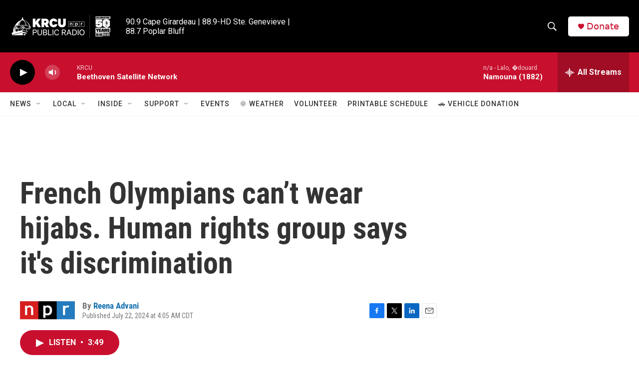

--- FILE ---
content_type: text/html; charset=utf-8
request_url: https://www.google.com/recaptcha/api2/aframe
body_size: 264
content:
<!DOCTYPE HTML><html><head><meta http-equiv="content-type" content="text/html; charset=UTF-8"></head><body><script nonce="Jo9saluIOHPZ3t2Zsdqneg">/** Anti-fraud and anti-abuse applications only. See google.com/recaptcha */ try{var clients={'sodar':'https://pagead2.googlesyndication.com/pagead/sodar?'};window.addEventListener("message",function(a){try{if(a.source===window.parent){var b=JSON.parse(a.data);var c=clients[b['id']];if(c){var d=document.createElement('img');d.src=c+b['params']+'&rc='+(localStorage.getItem("rc::a")?sessionStorage.getItem("rc::b"):"");window.document.body.appendChild(d);sessionStorage.setItem("rc::e",parseInt(sessionStorage.getItem("rc::e")||0)+1);localStorage.setItem("rc::h",'1769066687483');}}}catch(b){}});window.parent.postMessage("_grecaptcha_ready", "*");}catch(b){}</script></body></html>